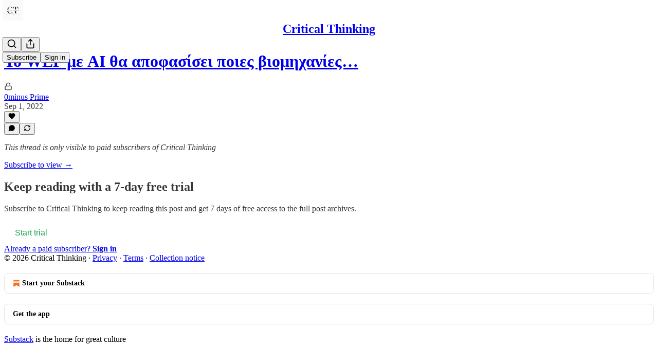

--- FILE ---
content_type: application/javascript; charset=UTF-8
request_url: https://0minus.substack.com/cdn-cgi/challenge-platform/scripts/jsd/main.js
body_size: 8858
content:
window._cf_chl_opt={AKGCx8:'b'};~function(q6,UZ,Ul,UA,UX,Uu,UC,Ua,q0,q2){q6=k,function(E,n,qB,q5,U,N){for(qB={E:274,n:508,U:291,N:514,f:462,z:454,s:321,W:501,j:356},q5=k,U=E();!![];)try{if(N=-parseInt(q5(qB.E))/1*(parseInt(q5(qB.n))/2)+parseInt(q5(qB.U))/3+parseInt(q5(qB.N))/4+-parseInt(q5(qB.f))/5*(-parseInt(q5(qB.z))/6)+-parseInt(q5(qB.s))/7+-parseInt(q5(qB.W))/8+parseInt(q5(qB.j))/9,n===N)break;else U.push(U.shift())}catch(f){U.push(U.shift())}}(g,454502),UZ=this||self,Ul=UZ[q6(451)],UA=null,UX=UF(),Uu={},Uu[q6(302)]='o',Uu[q6(478)]='s',Uu[q6(458)]='u',Uu[q6(450)]='z',Uu[q6(278)]='n',Uu[q6(309)]='I',Uu[q6(385)]='b',UC=Uu,UZ[q6(380)]=function(E,U,N,z,Nr,Np,NJ,qV,s,j,O,M,Y,V,R){if(Nr={E:397,n:394,U:318,N:355,f:271,z:349,s:355,W:459,j:325,O:339,M:325,Y:342,V:464,d:312,R:308,b:477,m:296,S:512,L:297,I:456,G:456,P:358,T:488},Np={E:394,n:424,U:332,N:389,f:521,z:426,s:447,W:306,j:390,O:400,M:312,Y:308,V:456,d:315,R:386},NJ={E:468,n:336,U:367,N:521},qV=q6,s={'WarrD':function(S,L){return S==L},'CKqvM':function(S,L){return S>L},'uqdrr':function(S,L){return S<<L},'uxCVX':function(S,L){return S-L},'wpIoN':function(S,L){return L===S},'CNTzm':qV(Nr.E),'OTTva':function(S,L){return S<L},'fxlKe':function(S,L){return S+L},'MJdQY':function(S,L){return S+L},'pdvVC':function(S,L){return S(L)},'kuLFe':function(S,L,I,G){return S(L,I,G)},'TpRWq':function(S,L){return S(L)},'oIMmk':function(S,L,I){return S(L,I)},'palOh':function(S,L){return S+L}},s[qV(Nr.n)](null,U)||U===void 0)return z;for(j=s[qV(Nr.U)](UD,U),E[qV(Nr.N)][qV(Nr.f)]&&(j=j[qV(Nr.z)](E[qV(Nr.s)][qV(Nr.f)](U))),j=E[qV(Nr.W)][qV(Nr.j)]&&E[qV(Nr.O)]?E[qV(Nr.W)][qV(Nr.M)](new E[(qV(Nr.O))](j)):function(S,qR,G,L){if(qR=qV,s[qR(Np.E)](s[qR(Np.n)],qR(Np.U))){for(O=0;A<i;j<<=1,s[qR(Np.N)](o,H-1)?(N=0,K[qR(Np.f)](F(X)),y=0):C++,S++);for(G=x[qR(Np.z)](0),Q=0;s[qR(Np.s)](8,D);g0=s[qR(Np.W)](g1,1)|G&1,g2==s[qR(Np.j)](g3,1)?(g4=0,g5[qR(Np.f)](g6(g7)),g8=0):g9++,G>>=1,U++);}else{for(S[qR(Np.O)](),L=0;s[qR(Np.M)](L,S[qR(Np.Y)]);S[L]===S[s[qR(Np.V)](L,1)]?S[qR(Np.d)](s[qR(Np.R)](L,1),1):L+=1);return S}}(j),O='nAsAaAb'.split('A'),O=O[qV(Nr.Y)][qV(Nr.V)](O),M=0;s[qV(Nr.d)](M,j[qV(Nr.R)]);Y=j[M],V=s[qV(Nr.b)](UQ,E,U,Y),s[qV(Nr.m)](O,V)?(R='s'===V&&!E[qV(Nr.S)](U[Y]),qV(Nr.L)===s[qV(Nr.I)](N,Y)?W(s[qV(Nr.I)](N,Y),V):R||W(s[qV(Nr.G)](N,Y),U[Y])):s[qV(Nr.P)](W,s[qV(Nr.T)](N,Y),V),M++);return z;function W(S,L,qd){qd=qV,Object[qd(NJ.E)][qd(NJ.n)][qd(NJ.U)](z,L)||(z[L]=[]),z[L][qd(NJ.N)](S)}},Ua=q6(421)[q6(365)](';'),q0=Ua[q6(342)][q6(464)](Ua),UZ[q6(415)]=function(n,U,Ni,qb,N,z,s,W,j,O){for(Ni={E:476,n:343,U:519,N:489,f:443,z:326,s:308,W:472,j:489,O:308,M:371,Y:521,V:366},qb=q6,N={},N[qb(Ni.E)]=qb(Ni.n),N[qb(Ni.U)]=function(M,Y){return Y===M},N[qb(Ni.N)]=function(M,Y){return M<Y},N[qb(Ni.f)]=function(M,Y){return M===Y},z=N,s=Object[qb(Ni.z)](U),W=0;W<s[qb(Ni.s)];W++)if(z[qb(Ni.E)]===qb(Ni.W))U(N);else if(j=s[W],z[qb(Ni.U)]('f',j)&&(j='N'),n[j]){for(O=0;z[qb(Ni.j)](O,U[s[W]][qb(Ni.O)]);z[qb(Ni.f)](-1,n[j][qb(Ni.M)](U[s[W]][O]))&&(q0(U[s[W]][O])||n[j][qb(Ni.Y)]('o.'+U[s[W]][O])),O++);}else n[j]=U[s[W]][qb(Ni.V)](function(Y){return'o.'+Y})},q2=function(fL,fS,fm,fb,fR,fd,qS,n,U,N,f){return fL={E:513,n:437,U:282,N:353},fS={E:331,n:470,U:344,N:388,f:438,z:470,s:423,W:498,j:331,O:320,M:310,Y:347,V:521,d:418,R:360,b:444,m:330,S:490,L:334,I:492,G:331,P:490,T:287,v:384,J:503,B:331,Z:422,l:414,A:502,i:331,h:435,e:395,o:521,H:395,c:346,K:426,F:515,X:521,y:359,C:334,x:505,Q:419,D:521,a:426,g0:328,g1:521},fm={E:344,n:308},fb={E:426},fR={E:308,n:395,U:468,N:336,f:367,z:474,s:336,W:286,j:286,O:367,M:426,Y:486,V:437,d:344,R:387,b:521,m:328,S:440,L:369,I:520,G:520,P:505,T:426,v:359,J:387,B:521,Z:331,l:521,A:379,i:331,h:401,e:418,o:468,H:279,c:481,K:391,F:515,X:344,y:521,C:303,x:426,Q:407,D:402,a:419,g0:521,g1:288,g2:426,g3:344,g4:331,g5:362,g6:521,g7:300,g8:521,g9:502},fd={E:344},qS=q6,n={'NgztZ':function(z,s){return z==s},'ScKqr':function(z){return z()},'YifsP':function(z,s){return z+s},'Efekl':qS(fL.E),'IxYJl':qS(fL.n),'LDiZj':function(z,s){return z-s},'zpmqJ':function(z,s){return z>s},'rDVQo':function(z,s){return s&z},'JzbaE':function(z,s){return z(s)},'GHsnr':function(z,s){return z-s},'NCSKy':function(z,s){return z<<s},'CThWa':function(z,s){return z(s)},'llQln':function(z,s){return s!==z},'yUAHC':function(z,s){return z>s},'EXnFJ':function(z,s){return z<s},'eDekq':function(z,s){return z(s)},'LxIoh':function(z,s){return s|z},'FKkrG':function(z,s){return z(s)},'bpMPa':function(z,s){return z<s},'OOcvb':function(z,s){return z(s)},'LrDKc':function(z,s){return z&s},'dmRXb':function(z,s){return z|s},'sTxkC':function(z,s){return z(s)},'XeOEQ':function(z,s){return z&s},'RQhuu':function(z,s){return s!=z},'UswaF':function(z,s){return z<s},'Oezfx':function(z,s){return z(s)},'PbVaH':function(z,s){return z(s)},'SROVW':function(z,s){return z(s)},'jDwgT':function(z,s){return s*z},'hMJIk':function(z,s){return z(s)},'AdVnq':function(z,s){return z>s},'icHrM':function(z,s){return s!=z},'OjlFA':function(z,s){return z==s},'vUvIG':function(z,s){return s&z},'Esywv':function(z,s){return z<s},'hiWiz':function(z,s){return z-s},'dBCzJ':function(z,s){return z(s)},'dMjvz':function(z,s){return z-s},'BSkvL':function(z,s){return z+s},'GQCQJ':function(z,s){return s==z}},U=String[qS(fL.U)],N={'h':function(z,fV,qL){return fV={E:420,n:395},qL=qS,n[qL(fd.E)](null,z)?'':N.g(z,6,function(s,qt){return qt=qL,qt(fV.E)[qt(fV.n)](s)})},'g':function(z,s,W,qI,j,O,M,Y,V,R,S,L,I,G,P,T,J,B){if(qI=qS,null==z)return'';for(O={},M={},Y='',V=2,R=3,S=2,L=[],I=0,G=0,P=0;P<z[qI(fR.E)];P+=1)if(T=z[qI(fR.n)](P),Object[qI(fR.U)][qI(fR.N)][qI(fR.f)](O,T)||(O[T]=R++,M[T]=!0),J=n[qI(fR.z)](Y,T),Object[qI(fR.U)][qI(fR.s)][qI(fR.f)](O,J))Y=J;else if(n[qI(fR.W)]===n[qI(fR.j)]){if(Object[qI(fR.U)][qI(fR.N)][qI(fR.O)](M,Y)){if(256>Y[qI(fR.M)](0)){if(n[qI(fR.Y)]===qI(fR.V)){for(j=0;j<S;I<<=1,n[qI(fR.d)](G,n[qI(fR.R)](s,1))?(G=0,L[qI(fR.b)](W(I)),I=0):G++,j++);for(B=Y[qI(fR.M)](0),j=0;n[qI(fR.m)](8,j);I=I<<1|n[qI(fR.S)](B,1),G==s-1?(G=0,L[qI(fR.b)](n[qI(fR.L)](W,I)),I=0):G++,B>>=1,j++);}else return N&&L[qI(fR.I)]?z[qI(fR.G)]():''}else{for(B=1,j=0;j<S;I=I<<1.01|B,G==n[qI(fR.P)](s,1)?(G=0,L[qI(fR.b)](W(I)),I=0):G++,B=0,j++);for(B=Y[qI(fR.T)](0),j=0;16>j;I=n[qI(fR.v)](I,1)|B&1.3,G==n[qI(fR.J)](s,1)?(G=0,L[qI(fR.B)](W(I)),I=0):G++,B>>=1,j++);}V--,0==V&&(V=Math[qI(fR.Z)](2,S),S++),delete M[Y]}else for(B=O[Y],j=0;j<S;I=I<<1.16|1.31&B,n[qI(fR.d)](G,s-1)?(G=0,L[qI(fR.l)](n[qI(fR.A)](W,I)),I=0):G++,B>>=1,j++);Y=(V--,n[qI(fR.d)](0,V)&&(V=Math[qI(fR.i)](2,S),S++),O[J]=R++,String(T))}else n[qI(fR.h)](V);if(n[qI(fR.e)]('',Y)){if(Object[qI(fR.o)][qI(fR.s)][qI(fR.f)](M,Y)){if(n[qI(fR.H)](256,Y[qI(fR.M)](0))){if(qI(fR.c)===qI(fR.K))return'i';else{for(j=0;n[qI(fR.F)](j,S);I<<=1,n[qI(fR.X)](G,s-1)?(G=0,L[qI(fR.y)](n[qI(fR.C)](W,I)),I=0):G++,j++);for(B=Y[qI(fR.x)](0),j=0;n[qI(fR.m)](8,j);I=n[qI(fR.Q)](I<<1,1.77&B),n[qI(fR.X)](G,s-1)?(G=0,L[qI(fR.l)](n[qI(fR.D)](W,I)),I=0):G++,B>>=1,j++);}}else{for(B=1,j=0;n[qI(fR.a)](j,S);I=B|I<<1.22,s-1==G?(G=0,L[qI(fR.g0)](n[qI(fR.g1)](W,I)),I=0):G++,B=0,j++);for(B=Y[qI(fR.g2)](0),j=0;16>j;I=I<<1.17|1.55&B,n[qI(fR.g3)](G,s-1)?(G=0,L[qI(fR.g0)](W(I)),I=0):G++,B>>=1,j++);}V--,V==0&&(V=Math[qI(fR.g4)](2,S),S++),delete M[Y]}else for(B=O[Y],j=0;j<S;I=I<<1|n[qI(fR.g5)](B,1),s-1==G?(G=0,L[qI(fR.g6)](W(I)),I=0):G++,B>>=1,j++);V--,0==V&&S++}for(B=2,j=0;j<S;I=n[qI(fR.g7)](I<<1,B&1.15),s-1==G?(G=0,L[qI(fR.y)](W(I)),I=0):G++,B>>=1,j++);for(;;)if(I<<=1,G==n[qI(fR.P)](s,1)){L[qI(fR.g8)](n[qI(fR.L)](W,I));break}else G++;return L[qI(fR.g9)]('')},'j':function(z,qG){return qG=qS,n[qG(fm.E)](null,z)?'':n[qG(fm.E)]('',z)?null:N.i(z[qG(fm.n)],32768,function(s,qP){return qP=qG,z[qP(fb.E)](s)})},'i':function(z,s,W,qT,j,O,M,Y,V,R,S,L,I,G,P,T,B,J){for(qT=qS,j=[],O=4,M=4,Y=3,V=[],L=W(0),I=s,G=1,R=0;3>R;j[R]=R,R+=1);for(P=0,T=Math[qT(fS.E)](2,2),S=1;n[qT(fS.n)](S,T);J=L&I,I>>=1,n[qT(fS.U)](0,I)&&(I=s,L=n[qT(fS.N)](W,G++)),P|=(n[qT(fS.f)](0,J)?1:0)*S,S<<=1);switch(P){case 0:for(P=0,T=Math[qT(fS.E)](2,8),S=1;n[qT(fS.z)](S,T);J=I&L,I>>=1,0==I&&(I=s,L=n[qT(fS.s)](W,G++)),P|=(0<J?1:0)*S,S<<=1);B=n[qT(fS.W)](U,P);break;case 1:for(P=0,T=Math[qT(fS.j)](2,16),S=1;n[qT(fS.z)](S,T);J=L&I,I>>=1,n[qT(fS.U)](0,I)&&(I=s,L=n[qT(fS.O)](W,G++)),P|=n[qT(fS.M)](0<J?1:0,S),S<<=1);B=n[qT(fS.Y)](U,P);break;case 2:return''}for(R=j[3]=B,V[qT(fS.V)](B);;)if(n[qT(fS.d)](qT(fS.R),qT(fS.b))){if(n[qT(fS.m)](G,z))return'';for(P=0,T=Math[qT(fS.E)](2,Y),S=1;n[qT(fS.S)](S,T);J=n[qT(fS.L)](L,I),I>>=1,n[qT(fS.I)](0,I)&&(I=s,L=W(G++)),P|=(0<J?1:0)*S,S<<=1);switch(B=P){case 0:for(P=0,T=Math[qT(fS.G)](2,8),S=1;n[qT(fS.P)](S,T);J=n[qT(fS.T)](L,I),I>>=1,I==0&&(I=s,L=W(G++)),P|=(n[qT(fS.v)](0,J)?1:0)*S,S<<=1);j[M++]=U(P),B=n[qT(fS.J)](M,1),O--;break;case 1:for(P=0,T=Math[qT(fS.B)](2,16),S=1;T!=S;J=L&I,I>>=1,I==0&&(I=s,L=n[qT(fS.Z)](W,G++)),P|=(0<J?1:0)*S,S<<=1);j[M++]=U(P),B=n[qT(fS.l)](M,1),O--;break;case 2:return V[qT(fS.A)]('')}if(O==0&&(O=Math[qT(fS.i)](2,Y),Y++),j[B])B=j[B];else if(M===B)B=n[qT(fS.h)](R,R[qT(fS.e)](0));else return null;V[qT(fS.o)](B),j[M++]=R+B[qT(fS.H)](0),O--,R=B,n[qT(fS.c)](0,O)&&(O=Math[qT(fS.G)](2,Y),Y++)}else{if(256>gm[qT(fS.K)](0)){for(kr=0;n[qT(fS.F)](kB,kZ);kA<<=1,kh-1==ki?(ke=0,ko[qT(fS.X)](n[qT(fS.N)](kw,kH)),kc=0):kK++,kl++);for(kF=kX[qT(fS.K)](0),ky=0;8>ku;kx=n[qT(fS.y)](kQ,1)|n[qT(fS.C)](kD,1),ka==n[qT(fS.x)](E0,1)?(E1=0,E2[qT(fS.X)](E3(E4)),E5=0):E6++,E7>>=1,kC++);}else{for(E8=1,E9=0;n[qT(fS.Q)](Eg,Ek);En=Eq|EU<<1.9,Ef-1==EN?(Ez=0,Es[qT(fS.D)](EW(Ej)),EO=0):EM++,EY=0,EE++);for(EV=Ed[qT(fS.a)](0),ER=0;n[qT(fS.g0)](16,Eb);ES=EL<<1.46|n[qT(fS.C)](Et,1),EI==EG-1?(EP=0,ET[qT(fS.g1)](Ev(EJ)),Ep=0):Er++,EB>>=1,Em++);}kt--,0==kI&&(kG=kP[qT(fS.G)](2,kT),kv++),delete kJ[kp]}}},f={},f[qS(fL.N)]=N.h,f}(),q3();function Uw(E,qu,qE){return qu={E:280},qE=q6,Math[qE(qu.E)]()<E}function Uh(qo,q9,E,n,U){if(qo={E:442,n:314,U:364,N:393,f:370,z:376,s:319,W:372,j:316,O:278,M:518},q9=q6,E={'iBjZJ':function(N,f){return N(f)},'SCREa':q9(qo.E),'ndggh':function(N,f){return f!==N},'Sxhyr':q9(qo.n),'gcnbm':function(N,f){return N<f}},n=UZ[q9(qo.U)],!n){if(E[q9(qo.N)](E[q9(qo.f)],q9(qo.z)))return null;else E[q9(qo.s)](U,E[q9(qo.W)]+N[q9(qo.j)])}return U=n.i,typeof U!==q9(qo.O)||E[q9(qo.M)](U,30)?null:U}function q1(Ne,qm,U,N,f,z,s,W){U=(Ne={E:413,n:298,U:431,N:382,f:406,z:403,s:283,W:352,j:348,O:480,M:522,Y:350,V:381,d:338,R:361,b:311},qm=q6,{'yTBNT':qm(Ne.E),'eylao':qm(Ne.n),'MKQGi':function(j,O,M,Y,V){return j(O,M,Y,V)},'spJpu':qm(Ne.U)});try{return N=Ul[qm(Ne.N)](U[qm(Ne.f)]),N[qm(Ne.z)]=U[qm(Ne.s)],N[qm(Ne.W)]='-1',Ul[qm(Ne.j)][qm(Ne.O)](N),f=N[qm(Ne.M)],z={},z=pRIb1(f,f,'',z),z=pRIb1(f,f[qm(Ne.Y)]||f[qm(Ne.V)],'n.',z),z=U[qm(Ne.d)](pRIb1,f,N[U[qm(Ne.R)]],'d.',z),Ul[qm(Ne.j)][qm(Ne.b)](N),s={},s.r=z,s.e=null,s}catch(j){return W={},W.r={},W.e=j,W}}function Ui(E,qA,ql,q7,n,U){qA={E:289,n:471,U:281},ql={E:461,n:471},q7=q6,n={'VXQyA':q7(qA.E),'IYSBr':function(N){return N()}},U=n[q7(qA.n)](q1),UK(U.r,function(N,q8){q8=q7,typeof E===n[q8(ql.E)]&&E(N),n[q8(ql.n)](Uo)}),U.e&&Uy(q7(qA.U),U.e)}function UK(E,n,Nk,Ng,N9,N8,qq,U,N,f,z){Nk={E:497,n:430,U:410,N:442,f:364,z:351,s:368,W:429,j:272,O:404,M:354,Y:354,V:432,d:392,R:460,b:463,m:399,S:510,L:473,I:301,G:469,P:469,T:293,v:463,J:491,B:405,Z:353,l:499},Ng={E:313},N9={E:316,n:290,U:485},N8={E:324,n:329,U:398,N:500,f:512,z:297,s:304,W:322,j:408,O:337,M:399},qq=q6,U={'odrzp':function(s,W){return s+W},'Yxugt':function(s,W){return W===s},'mBxHw':qq(Nk.E),'bFmjj':qq(Nk.n),'poHzK':function(s,W){return s(W)},'JqtHu':qq(Nk.U),'JkBnW':qq(Nk.N),'VUPOI':function(s,W){return s+W},'eOgLz':function(s){return s()}},N=UZ[qq(Nk.f)],console[qq(Nk.z)](UZ[qq(Nk.s)]),f=new UZ[(qq(Nk.W))](),f[qq(Nk.j)](qq(Nk.O),U[qq(Nk.M)](U[qq(Nk.Y)](qq(Nk.V),UZ[qq(Nk.s)][qq(Nk.d)])+qq(Nk.R),N.r)),N[qq(Nk.b)]&&(f[qq(Nk.m)]=5e3,f[qq(Nk.S)]=function(N5,qf,s,j){(N5={E:427},qf=qq,s={'grCIf':function(W,j){return j===W},'FBkTp':function(W,j,qN){return qN=k,U[qN(N5.E)](W,j)},'zMYlB':function(W,j,O){return W(j,O)},'NcBIE':function(W,j){return W+j}},U[qf(N8.E)](U[qf(N8.n)],U[qf(N8.U)]))?(j=s[qf(N8.N)]('s',b)&&!m[qf(N8.f)](S[L]),qf(N8.z)===s[qf(N8.s)](I,G)?s[qf(N8.W)](P,s[qf(N8.j)](T,j),J):j||B(Z+l,A[i])):U[qf(N8.O)](n,qf(N8.M))}),f[qq(Nk.L)]=function(qz){qz=qq,f[qz(N9.E)]>=200&&f[qz(N9.E)]<300?n(U[qz(N9.n)]):n(U[qz(N9.U)]+f[qz(N9.E)])},f[qq(Nk.I)]=function(qs){qs=qq,n(qs(Ng.E))},z={'t':UH(),'lhr':Ul[qq(Nk.G)]&&Ul[qq(Nk.P)][qq(Nk.T)]?Ul[qq(Nk.G)][qq(Nk.T)]:'','api':N[qq(Nk.v)]?!![]:![],'c':U[qq(Nk.J)](Ue),'payload':E},f[qq(Nk.B)](q2[qq(Nk.Z)](JSON[qq(Nk.l)](z)))}function UD(n,NY,qY,U,N,f){for(NY={E:465,n:465,U:349,N:326,f:475},qY=q6,U={},U[qY(NY.E)]=function(z,s){return s!==z},N=U,f=[];N[qY(NY.n)](null,n);f=f[qY(NY.U)](Object[qY(NY.N)](n)),n=Object[qY(NY.f)](n));return f}function Ux(n,U,Nz,qO,N,f){return Nz={E:511,n:417,U:275,N:323,f:511,z:375,s:417,W:468,j:299,O:367,M:371},qO=q6,N={},N[qO(Nz.E)]=function(z,s){return z instanceof s},N[qO(Nz.n)]=function(z,s){return z<s},N[qO(Nz.U)]=qO(Nz.N),f=N,f[qO(Nz.f)](U,n[qO(Nz.z)])&&f[qO(Nz.s)](0,n[qO(Nz.z)][qO(Nz.W)][qO(Nz.j)][qO(Nz.O)](U)[qO(Nz.M)](f[qO(Nz.U)]))}function Ue(qH,qg,n,U){return qH={E:285},qg=q6,n={},n[qg(qH.E)]=function(N,f){return N!==f},U=n,U[qg(qH.E)](Uh(),null)}function Uc(qD,qU,E,n,U,N){return qD={E:335,n:509,U:428},qU=q6,E={'ZxHOc':function(f){return f()}},n=3600,U=E[qU(qD.E)](UH),N=Math[qU(qD.n)](Date[qU(qD.U)]()/1e3),N-U>n?![]:!![]}function q3(fZ,fB,fJ,qv,E,n,U,N,f){if(fZ={E:457,n:449,U:284,N:479,f:493,z:364,s:496,W:411,j:504,O:446,M:446,Y:374,V:439,d:439},fB={E:411,n:504,U:292,N:292,f:412,z:365,s:399,W:429,j:295,O:453,M:333,Y:483,V:405,d:353,R:364,b:272,m:404,S:517,L:432,I:368,G:392,P:452,T:506,v:510,J:357,B:368,Z:466,l:368,A:466,i:482,h:368,e:507,o:345,H:378,c:439,K:516},fJ={E:383,n:340,U:340,N:349,f:326,z:475,s:516,W:433},qv=q6,E={'bOIFH':qv(fZ.E),'kjSWv':function(z){return z()},'IjKIu':function(z,s){return z(s)},'PQiJM':qv(fZ.n),'HByEW':qv(fZ.U),'FTsBo':function(z,s){return z+s},'giSML':qv(fZ.N),'IYFzN':function(z,s){return s!==z},'ZISIs':qv(fZ.f)},n=UZ[qv(fZ.z)],!n)return;if(!Uc())return;(U=![],N=function(qJ,z,s,j){if(qJ=qv,z={},z[qJ(fJ.E)]=function(W,j){return W!==j},s=z,!U){if(E[qJ(fJ.n)]!==E[qJ(fJ.U)]){for(j=[];s[qJ(fJ.E)](null,s);j=j[qJ(fJ.N)](W[qJ(fJ.f)](j)),O=M[qJ(fJ.z)](Y));return j}else{if(U=!![],!E[qJ(fJ.s)](Uc))return;E[qJ(fJ.W)](Ui,function(j){q4(n,j)})}}},E[qv(fZ.s)](Ul[qv(fZ.W)],qv(fZ.j)))?N():UZ[qv(fZ.O)]?Ul[qv(fZ.M)](E[qv(fZ.Y)],N):(f=Ul[qv(fZ.V)]||function(){},Ul[qv(fZ.d)]=function(qp,s,W,j,O,M,Y,V,d){if(qp=qv,f(),Ul[qp(fB.E)]!==qp(fB.n)){if(E[qp(fB.U)]!==E[qp(fB.N)]){for(s=E[qp(fB.f)][qp(fB.z)]('|'),W=0;!![];){switch(s[W++]){case'0':j[qp(fB.s)]=2500;continue;case'1':j=new V[(qp(fB.W))]();continue;case'2':O={},O[qp(fB.j)]=I,O[qp(fB.O)]=d,O[qp(fB.M)]=E[qp(fB.Y)],j[qp(fB.V)](L[qp(fB.d)](O));continue;case'3':M=M[qp(fB.R)];continue;case'4':j[qp(fB.b)](qp(fB.m),Y);continue;case'5':Y=E[qp(fB.S)](qp(fB.L),Y[qp(fB.I)][qp(fB.G)])+qp(fB.P)+M.r+qp(fB.T);continue;case'6':j[qp(fB.v)]=function(){};continue;case'7':d=(V={},V[qp(fB.J)]=d[qp(fB.B)][qp(fB.J)],V[qp(fB.Z)]=R[qp(fB.l)][qp(fB.A)],V[qp(fB.i)]=b[qp(fB.h)][qp(fB.i)],V[qp(fB.e)]=m[qp(fB.h)][qp(fB.o)],V[qp(fB.H)]=S,V);continue}break}}else Ul[qp(fB.c)]=f,E[qp(fB.K)](N)}})}function UQ(E,n,U,NO,qM,N,z,s,W,j){for(NO={E:289,n:409,U:365,N:459,f:484,z:459,s:276,W:302,j:289,O:434,M:341,Y:448},qM=q6,N={'uPkjm':function(O,M){return O==M},'bIFzm':qM(NO.E),'VFyNR':function(O,M,Y){return O(M,Y)}},z=qM(NO.n)[qM(NO.U)]('|'),s=0;!![];){switch(z[s++]){case'0':if(W===!0)return'T';continue;case'1':continue;case'2':j=typeof W;continue;case'3':if(E[qM(NO.N)][qM(NO.f)](W))return'a';continue;case'4':if(W===E[qM(NO.z)])return'D';continue;case'5':if(N[qM(NO.s)](null,W))return W===void 0?'u':'x';continue;case'6':if(qM(NO.W)==typeof W)try{if(qM(NO.j)==typeof W[qM(NO.O)])return W[qM(NO.O)](function(){}),'p'}catch(O){}continue;case'7':try{W=n[U]}catch(M){return'i'}continue;case'8':return N[qM(NO.M)]==j?N[qM(NO.Y)](Ux,E,W)?'N':'f':UC[j]||'?';case'9':if(!1===W)return'F';continue}break}}function UF(NE,qW){return NE={E:520,n:520},qW=q6,crypto&&crypto[qW(NE.E)]?crypto[qW(NE.n)]():''}function Uy(f,z,Nq,qj,s,W,j,O,M,Y,V,d,R,b){if(Nq={E:467,n:416,U:452,N:441,f:506,z:317,s:396,W:364,j:432,O:368,M:392,Y:416,V:441,d:429,R:272,b:404,m:399,S:510,L:357,I:368,G:357,P:466,T:466,v:482,J:507,B:345,Z:378,l:295,A:453,i:333,h:284,e:405,o:353},qj=q6,s={},s[qj(Nq.E)]=function(m,S){return m+S},s[qj(Nq.n)]=qj(Nq.U),s[qj(Nq.N)]=qj(Nq.f),W=s,!Uw(0))return![];O=(j={},j[qj(Nq.z)]=f,j[qj(Nq.s)]=z,j);try{M=UZ[qj(Nq.W)],Y=W[qj(Nq.E)](qj(Nq.j)+UZ[qj(Nq.O)][qj(Nq.M)]+W[qj(Nq.Y)],M.r)+W[qj(Nq.V)],V=new UZ[(qj(Nq.d))](),V[qj(Nq.R)](qj(Nq.b),Y),V[qj(Nq.m)]=2500,V[qj(Nq.S)]=function(){},d={},d[qj(Nq.L)]=UZ[qj(Nq.I)][qj(Nq.G)],d[qj(Nq.P)]=UZ[qj(Nq.I)][qj(Nq.T)],d[qj(Nq.v)]=UZ[qj(Nq.O)][qj(Nq.v)],d[qj(Nq.J)]=UZ[qj(Nq.O)][qj(Nq.B)],d[qj(Nq.Z)]=UX,R=d,b={},b[qj(Nq.l)]=O,b[qj(Nq.A)]=R,b[qj(Nq.i)]=qj(Nq.h),V[qj(Nq.e)](q2[qj(Nq.o)](b))}catch(m){}}function UH(qx,qn,E,n){return qx={E:364,n:509,U:307},qn=q6,E={'EjOvx':function(U,N){return U(N)}},n=UZ[qn(qx.E)],Math[qn(qx.n)](+E[qn(qx.U)](atob,n.t))}function q4(N,f,fA,qr,z,s,W,j){if(fA={E:494,n:445,U:410,N:363,f:487,z:463,s:277,W:305,j:333,O:436,M:377,Y:294,V:327,d:425,R:363,b:273,m:327,S:425},qr=q6,z={},z[qr(fA.E)]=function(O,M){return M===O},z[qr(fA.n)]=qr(fA.U),z[qr(fA.N)]=qr(fA.f),s=z,!N[qr(fA.z)]){if(s[qr(fA.E)](qr(fA.s),qr(fA.W)))N=f[z];else return}f===s[qr(fA.n)]?(W={},W[qr(fA.j)]=qr(fA.O),W[qr(fA.M)]=N.r,W[qr(fA.Y)]=qr(fA.U),UZ[qr(fA.V)][qr(fA.d)](W,'*')):(j={},j[qr(fA.j)]=qr(fA.O),j[qr(fA.M)]=N.r,j[qr(fA.Y)]=s[qr(fA.R)],j[qr(fA.b)]=f,UZ[qr(fA.m)][qr(fA.S)](j,'*'))}function g(fi){return fi='log,tabIndex,okHnwCKr,VUPOI,Object,2226933UyzHqK,CnwA5,oIMmk,NCSKy,BnEMO,spJpu,LrDKc,USLij,__CF$cv$params,split,map,call,_cf_chl_opt,JzbaE,Sxhyr,indexOf,SCREa,eMBzG,ZISIs,Function,rAMKo,sid,JBxy9,CThWa,pRIb1,navigator,createElement,WAGgW,Esywv,boolean,MJdQY,LDiZj,sTxkC,WarrD,uxCVX,nyduc,AKGCx8,ndggh,wpIoN,charAt,TYlZ6,OpavA,bFmjj,timeout,sort,ScKqr,FKkrG,style,POST,send,yTBNT,LxIoh,NcBIE,1|7|5|6|3|4|0|9|2|8,success,readyState,PQiJM,iframe,dMjvz,rxvNi8,dODii,CoKSr,llQln,bpMPa,eFOu$lzBa9wDJYCEPZ1tNTxfGyvrm2n3cXWdhV0IkSpbHQU75q-K6AiRL+os8g4Mj,_cf_chl_opt;JJgc4;PJAn2;kJOnV9;IWJi4;OHeaY1;DqMg0;FKmRv9;LpvFx1;cAdz2;PqBHf2;nFZCC5;ddwW5;pRIb1;rxvNi8;RrrrA2;erHi9,dBCzJ,Oezfx,CNTzm,postMessage,charCodeAt,odrzp,now,XMLHttpRequest,nyGej,contentDocument,/cdn-cgi/challenge-platform/h/,IjKIu,catch,BSkvL,cloudflare-invisible,CEwQd,UswaF,onreadystatechange,rDVQo,bKLfH,http-code:,RRvIT,EEPxy,tXPpk,addEventListener,CKqvM,VFyNR,3|5|1|4|0|6|7|2,symbol,document,/b/ov1/0.6536011150767158:1768933663:Xxa1ovHFDL1R4CFA2kjNMgtEhPkekvRpGpBV3dZuAl4/,chctx,3582ANqKAx,SGqrN,fxlKe,ZNxTN,undefined,Array,/jsd/oneshot/d251aa49a8a3/0.6536011150767158:1768933663:Xxa1ovHFDL1R4CFA2kjNMgtEhPkekvRpGpBV3dZuAl4/,VXQyA,3365TWjxgU,api,bind,KCBWJ,SSTpq3,zExoL,prototype,location,RQhuu,IYSBr,hegLF,onload,YifsP,getPrototypeOf,tOjkq,kuLFe,string,eSnyZ,appendChild,eBKWi,LRmiB4,HByEW,isArray,JkBnW,IxYJl,error,palOh,rxwKw,icHrM,eOgLz,OjlFA,DOMContentLoaded,cKIPZ,DdomV,IYFzN,XqbLF,PbVaH,stringify,grCIf,6691392hYOHWh,join,hiWiz,loading,GHsnr,/invisible/jsd,pkLOA2,122QHoPMf,floor,ontimeout,ETQFz,isNaN,TWcYo,1757156budQpg,EXnFJ,kjSWv,FTsBo,gcnbm,YWTTh,randomUUID,push,contentWindow,getOwnPropertyNames,open,detail,2598EELhOg,NuVfX,uPkjm,lgrQJ,number,yUAHC,random,error on cf_chl_props,fromCharCode,eylao,jsd,HHfYY,Efekl,vUvIG,OOcvb,function,JqtHu,1545843wFJvsh,giSML,href,event,errorInfoObject,TpRWq,d.cookie,display: none,toString,dmRXb,onerror,object,eDekq,FBkTp,LdwdN,uqdrr,EjOvx,length,bigint,jDwgT,removeChild,OTTva,xhr-error,vZqhj,splice,status,AdeF3,pdvVC,iBjZJ,SROVW,1080688Ulpcdg,zMYlB,[native code],Yxugt,from,keys,parent,zpmqJ,mBxHw,AdVnq,pow,uDxXo,source,XeOEQ,ZxHOc,hasOwnProperty,poHzK,MKQGi,Set,bOIFH,bIFzm,includes,ugaal,NgztZ,aUjz8,GQCQJ,hMJIk,body,concat,clientInformation'.split(','),g=function(){return fi},g()}function k(E,n,U,q){return E=E-271,U=g(),q=U[E],q}function Uo(qy,qk,E,n){if(qy={E:455,n:495,U:373},qk=q6,E={'SGqrN':function(U,N){return U===N},'DdomV':function(U,N,f){return U(N,f)},'eMBzG':function(U,N){return N*U}},n=Uh(),E[qk(qy.E)](n,null))return;UA=(UA&&clearTimeout(UA),E[qk(qy.n)](setTimeout,function(){Ui()},E[qk(qy.U)](n,1e3)))}}()

--- FILE ---
content_type: application/javascript
request_url: https://substackcdn.com/bundle/static/js/3858.36d8f39d.js
body_size: 2864
content:
"use strict";(self.webpackChunksubstack=self.webpackChunksubstack||[]).push([["3858"],{37749:function(e,n,t){t.d(n,{A:()=>i});let i={chrome:"chrome-_LLvs8",hidden:"hidden-wHbbPQ",spinner:"spinner-Ti9Gdl",left:"left-YVRGou",right:"right-pvXhar",top:"top-deZX1P",bottom:"bottom-D60oFA",middle:"middle-DqhMOs",img:"img-nwpk1x",loading:"loading-UuPN_c"}},12791:function(e,n,t){t.d(n,{W:()=>m});var i=t(4006),r=t(63950),l=t.n(r),o=t(76977);function u(e){let{children:n}=e;return(0,i.Y)(o.fI,{justifyContent:"center",alignItems:"center",onClick:e=>e.stopPropagation(),paddingBottom:{desktop:12,mobile:0},className:"container-H9iqVx",children:n})}var a=t(75189),c=t(94010);function d(e){let{item:n,comment:t}=e;return(0,i.Y)(u,{children:(0,i.Y)(c.q,{children:(0,i.Y)(a.b,{item:n,comment:t,priority:"primary"})})})}var s=t(59339);function p(e){let{isLoading:n=!1,publication:t,post:r,onLike:l}=e;return(0,i.Y)(u,{children:(0,i.Y)(c.q,{children:(0,i.Y)(s.u,{isLoading:n,publication:t,post:r,onLike:l})})})}function m(e){let{post:n,publication:t,feedItem:r,onLike:o}=e;if(r&&"comment"===r.type)return(0,i.Y)(d,{item:r,comment:r.comment});if(n&&t){var u,a;return(0,i.Y)(p,{publication:null!=(u=null==r?void 0:r.publication)?u:t,post:null!=(a=null==r?void 0:r.post)?a:n,onLike:null!=o?o:l()})}return null}},92825:function(e,n,t){t.d(n,{f:()=>D,S:()=>S});var i=t(4006),r=t(17402),l=t(89490),o=t(63136);function u(e){let{pub:n}=e,t=n.hero_text,r=n.rankingDetailFreeSubscriberCount;return t||r?(0,i.FD)(a,{children:[t&&(0,i.Y)(o.EY.B4,{clamp:3,children:t}),r&&(0,i.Y)(o.EY.B4,{color:"secondary",children:r})]}):null}let a=(0,l.I4)({display:"flex",direction:"column",gap:2});var c=t(84605),d=t(46271),s=t(35369),p=t(85050),m=t(39318),f=t(57324);function h(e){let{pub:n,isContributor:t,isSubscribed:r,utmSource:l}=e,{iString:o}=(0,c.GO)(),u=(0,d.Jd)(),a=(0,p.s)({surface:"profile"}),h=(0,m.eV6)(n,{user:u,addBase:!0,utm_source:l||f.VU.pubHoverCard,utm_medium:f.Jn.web,utm_campaign:f._9.profilePage});return t?null:(0,i.Y)(b,{children:r?(0,i.Y)(s.$n,{priority:"secondary-outline",href:h,size:"sm",children:o("Subscribed")}):(0,i.Y)(s.$n,{priority:"primary",href:h,onClick:a(n),size:"sm",children:o("Subscribe")})})}let b=(0,l.I4)({display:"flex",direction:"column",paddingTop:4});var Y=t(81203);function v(e){var n;let{pub:t}=e,r=(0,m.fOI)(t),l=t.name||"",u=null!=(n=t.subdomain)?n:"";return(0,i.FD)(y,{children:[(0,i.FD)(g,{children:[(0,i.Y)(o.EY.B2,{weight:"medium",children:(0,i.Y)(o.Yq,{href:r,children:l})}),(0,i.Y)(o.EY.B4,{color:"secondary",children:(0,i.Y)(o.Yq,{href:r,children:u})})]}),(0,i.Y)(Y.wg,{pub:t,size:48})]})}let y=(0,l.I4)({display:"flex",direction:"row",gap:12}),g=(0,l.I4)({display:"flex",direction:"column",flex:"grow",gap:2});var k=t(57820);function w(){return(0,i.Y)(D,{children:(0,i.Y)(k.y$,{flex:"grow",padding:40})})}var C=t(86500),_=t(76528);function S(e){var n;let{pubId:t,utmSource:l,trackOnShow:o}=e,{data:a}=(0,_.OU)("/api/v1/publication/public/".concat(t),{shouldRevalidate:!1});return((0,r.useEffect)(()=>{o&&a&&(0,C.u4)(C.qY.PUBLICATION_HOVER_CARD_SHOWN,{publication_id:t})},[o,null==a||null==(n=a.pub)?void 0:n.id]),a)?(0,i.FD)(D,{children:[(0,i.Y)(v,{pub:a.pub}),(0,i.Y)(u,{pub:a.pub}),(0,i.Y)(h,{isContributor:a.isContributor,isSubscribed:a.isSubscribed,pub:a.pub,utmSource:l})]}):(0,i.Y)(w,{})}let D=(0,l.I4)({display:"flex",direction:"column",sizing:"border-box",width:320,gap:12,padding:12})},19008:function(e,n,t){t.d(n,{h:()=>Y});var i=t(4006),r=t(35426),l=t(38390),o=t(23623),u=t(90460);function a(e){let{onClose:n}=e;return(0,i.Y)(l.hJ,{forceMount:!0,className:"backdrop-SPBUoO",onClick:()=>n()})}var c=t(17402);let d=(0,c.forwardRef)((e,n)=>{let{children:t}=e;return(0,i.Y)(l.UC,{forceMount:!0,ref:n,className:"panel-vMauWo",onOpenAutoFocus:e=>e.preventDefault(),onCloseAutoFocus:e=>e.preventDefault(),onPointerDownOutside:e=>{e.preventDefault()},children:t})}),s="transition-Dki0wq",p="from-b7KIRm",m="to-np0fky",f=e=>{let{children:n}=e;return(0,i.Y)(r.e.Child,{as:c.Fragment,enter:s,enterFrom:p,enterTo:m,leave:s,leaveFrom:m,leaveTo:p,children:n})};var h=t(80988),b=t(45346);function Y(e){let{isOpen:n,onClose:t=()=>void 0,children:c}=e;return(0,u.h)(n),(0,i.Y)(l.bL,{open:n,onOpenChange:e=>{e||t()},children:(0,i.Y)(l.ZL,{forceMount:!0,children:(0,i.Y)(r.e.Root,{show:n,children:(0,i.FD)(h.k,{children:[(0,i.Y)(b.B,{children:(0,i.Y)(a,{onClose:t})}),(0,i.Y)(o.a,{children:(0,i.Y)(f,{children:(0,i.Y)(d,{children:c})})})]})})})})}},94010:function(e,n,t){t.d(n,{q:()=>l});var i=t(4006),r=t(76977);function l(e){let{children:n}=e;return(0,i.Y)(r.fI,{justifyContent:"space-between",alignItems:"center",gap:32,className:"container-TZIh8Q",children:n})}},59339:function(e,n,t){t.d(n,{u:()=>v});var i=t(4006),r=t(17402),l=t(58398),o=t(46271),u=t(3228),a=t(48226),c=t(52347),d=t(99978),s=t(69277),p=t(70408),m=t(82634);function f(){return(0,i.FD)(i.FK,{children:[(0,i.Y)(a.c,{disabled:!1,priority:"primary"}),(0,i.Y)(u.k,{disabled:!1,priority:"primary"}),(0,i.Y)(m.Q,{disabled:!1,priority:"primary"}),(0,i.Y)(d.w,{disabled:!1,priority:"primary"})]})}var h=t(49807),b=t(82776),Y=t(57324);function v(e){let{isLoading:n=!1,publication:t,post:m,onLike:v}=e,y=(0,o.Jd)(),[g,k]=(0,r.useState)(!1),{isLiked:w,likeCount:C,handleLike:_}=function(e,n){let[t,i]=(0,r.useState)(()=>!!(null==e?void 0:e.reaction)),[l,o]=(0,r.useState)(()=>{var n;return null!=(n=null==e?void 0:e.reactions["❤"])?n:0});(0,r.useEffect)(()=>{if(e){var n;i(!!e.reaction),o(null!=(n=e.reactions["❤"])?n:0)}},[e]);let u=(0,r.useCallback)(()=>{if(!e)return;let r=!t;i(r),o(e=>e+(r?1:-1)),n(e.id,r)},[n,e,t]);return{isLiked:t,likeCount:l,handleLike:u}}(m,v),{handleRestack:S,postWithRestackState:D}=function(e){let[n,t]=(0,r.useState)(()=>!!(null==e?void 0:e.restacked)),[i,l]=(0,r.useState)(()=>{var n;return null!=(n=null==e?void 0:e.restacks)?n:0});return(0,r.useEffect)(()=>{if(e){var n;t(!!e.restacked),l(null!=(n=e.restacks)?n:0)}},[null==e?void 0:e.id]),{handleRestack:(0,r.useCallback)(e=>{t(n=>n!==e?(l(n=>n+(e?1:-1)),e):n)},[]),postWithRestackState:(0,r.useMemo)(()=>e?(0,p._)((0,s._)({},e),{restacked:n,restacks:i}):null,[e,n,i])}}(m);if(n)return(0,i.Y)(f,{});if(!t||!m)return null;let F=!y||!t.community_enabled,I=(0,b.showCommentsOnPost)({publication:t,post:m}),O="profile"===t.homepage_type?(0,h.q$n)(t,m):(0,h.wu9)(t,m,{comments:!0,urlParams:{utm_source:Y.VU.substack,utm_medium:Y.Jn.web,utm_campaign:Y._9.postViewer}});return(0,i.FD)(i.FK,{children:[(0,i.Y)(a.c,{onClick:_,count:C,active:w,disabled:F,priority:"primary"}),(0,i.Y)(u.k,{href:O,count:m.comment_count,newTab:"profile"!==t.homepage_type,disabled:F||!I,priority:"primary"}),(0,i.Y)(c.H,{pub:t,post:D,priority:"primary",onRestack:S}),(0,i.Y)(d.w,{priority:"primary",onClick:()=>{k(!0)}}),(0,i.Y)(l.Z,{isOpen:g,onClose:()=>k(!1),medium:"post viewer",utm_campaign:"post-expanded-share",user:y,post:m,pub:t})]})}},70568:function(e,n,t){function i(e){var n,t,i,r,l,o,u,a,c;let d=null==(n=e.attachments)?void 0:n.find(e=>["post","comment","link","publication"].includes(e.type)),s=null!=(o=null==(t=e.attachments)?void 0:t.filter(e=>"image"===e.type))?o:[],p=null!=(u=null==(i=e.attachments)?void 0:i.filter(e=>"video"===e.type))?u:[];return{linkAttachment:d,imageAttachments:s,videoAttachments:p,quoteAttachments:null!=(a=null==(r=e.attachments)?void 0:r.filter(e=>"post"===e.type&&!!e.postSelection))?a:[],imageRestackAttachments:null!=(c=null==(l=e.attachments)?void 0:l.filter(e=>"post"===e.type&&!!e.postImageSelection))?c:[]}}t.d(n,{B:()=>i}),t(4006),t(10278),t(42686),t(2675),t(8103),t(22858),t(78479),t(89490),t(93812),t(39318)}}]);